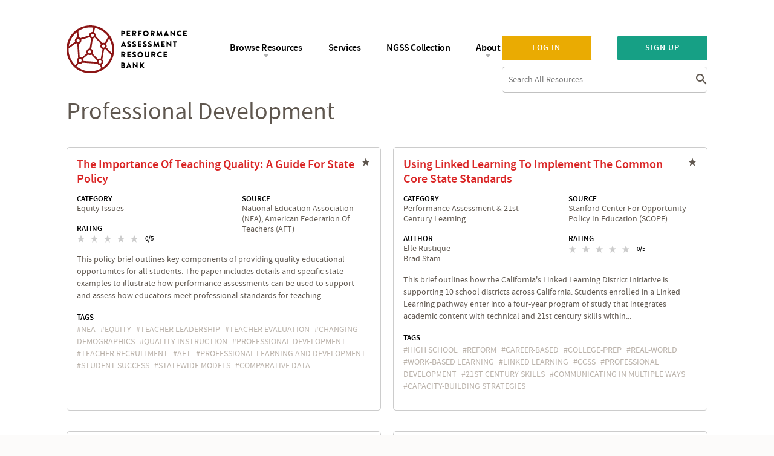

--- FILE ---
content_type: text/html; charset=utf-8
request_url: https://www.performanceassessmentresourcebank.org/tags/professional-development
body_size: 9050
content:
<!DOCTYPE html>
<!--[if gt IE 8]><!--> <html class="no-js"> <!--<![endif]-->
  <head>
    <meta http-equiv="Content-Type" content="text/html; charset=utf-8" />
<meta name="generator" content="Drupal 7 (https://www.drupal.org)" />
<link rel="canonical" href="https://www.performanceassessmentresourcebank.org/tags/professional-development" />
<link rel="shortlink" href="https://www.performanceassessmentresourcebank.org/taxonomy/term/2891" />
<meta property="og:site_name" content="Performance Assessment Resource Bank" />
<meta property="og:type" content="article" />
<meta property="og:url" content="https://www.performanceassessmentresourcebank.org/tags/professional-development" />
<meta property="og:title" content="professional development" />
<meta itemprop="name" content="professional development" />
    <title>professional development | Performance Assessment Resource Bank</title>
    <link rel="apple-touch-icon" sizes="57x57" href="https://www.performanceassessmentresourcebank.org/sites/all/themes/custom/iln_theme/favicons/apple-touch-icon-57x57.png">
    <link rel="apple-touch-icon" sizes="60x60" href="https://www.performanceassessmentresourcebank.org/sites/all/themes/custom/iln_theme/favicons/apple-touch-icon-60x60.png">
    <link rel="apple-touch-icon" sizes="72x72" href="https://www.performanceassessmentresourcebank.org/sites/all/themes/custom/iln_theme/favicons/apple-touch-icon-72x72.png">
    <link rel="apple-touch-icon" sizes="76x76" href="https://www.performanceassessmentresourcebank.org/sites/all/themes/custom/iln_theme/favicons/apple-touch-icon-76x76.png">
    <link rel="apple-touch-icon" sizes="114x114" href="https://www.performanceassessmentresourcebank.org/sites/all/themes/custom/iln_theme/favicons/apple-touch-icon-114x114.png">
    <link rel="apple-touch-icon" sizes="120x120" href="https://www.performanceassessmentresourcebank.org/sites/all/themes/custom/iln_theme/favicons/apple-touch-icon-120x120.png">
    <link rel="apple-touch-icon" sizes="144x144" href="https://www.performanceassessmentresourcebank.org/sites/all/themes/custom/iln_theme/favicons/apple-touch-icon-144x144.png">
    <link rel="apple-touch-icon" sizes="152x152" href="https://www.performanceassessmentresourcebank.org/sites/all/themes/custom/iln_theme/favicons/apple-touch-icon-152x152.png">
    <link rel="apple-touch-icon" sizes="180x180" href="https://www.performanceassessmentresourcebank.org/sites/all/themes/custom/iln_theme/favicons/apple-touch-icon-180x180.png">
    <link rel="icon" type="image/png" href="https://www.performanceassessmentresourcebank.org/sites/all/themes/custom/iln_theme/favicons/favicon-32x32.png" sizes="32x32">
    <link rel="icon" type="image/png" href="https://www.performanceassessmentresourcebank.org/sites/all/themes/custom/iln_theme/favicons/android-chrome-192x192.png" sizes="192x192">
    <link rel="icon" type="image/png" href="https://www.performanceassessmentresourcebank.org/sites/all/themes/custom/iln_theme/favicons/favicon-96x96.png" sizes="96x96">
    <link rel="icon" type="image/png" href="https://www.performanceassessmentresourcebank.org/sites/all/themes/custom/iln_theme/favicons/favicon-16x16.png" sizes="16x16">
    <link rel="manifest" href="https://www.performanceassessmentresourcebank.org/sites/all/themes/custom/iln_theme/favicons/manifest.json">
    <link rel="shortcut icon" href="https://www.performanceassessmentresourcebank.org/sites/all/themes/custom/iln_theme/favicons/favicon.ico">
    <meta name="msapplication-TileColor" content="#ffc40d">
    <meta name="msapplication-TileImage" content="https://www.performanceassessmentresourcebank.org/sites/all/themes/custom/iln_theme/favicons/mstile-144x144.png">
    <meta name="msapplication-config" content="https://www.performanceassessmentresourcebank.org/sites/all/themes/custom/iln_theme/favicons/browserconfig.xml">
    <meta name="theme-color" content="#ffffff">
    <meta name="viewport" content="width=device-width, initial-scale=1">
        <link type="text/css" rel="stylesheet" href="https://www.performanceassessmentresourcebank.org/sites/default/files/css/css_rEI_5cK_B9hB4So2yZUtr5weuEV3heuAllCDE6XsIkI.css" media="all" />
<link type="text/css" rel="stylesheet" href="https://www.performanceassessmentresourcebank.org/sites/default/files/css/css_eW0AncxOl9Tq8dyAMF3RQiH_7eFDO7wNckdcMEkZPpE.css" media="all" />
<link type="text/css" rel="stylesheet" href="https://www.performanceassessmentresourcebank.org/sites/default/files/css/css_6Wl0aPDpX8YyV3e6nPvrd4D8l7qgX42Z-liY63mEE70.css" media="all" />
<link type="text/css" rel="stylesheet" href="https://www.performanceassessmentresourcebank.org/sites/default/files/css/css_QJdRADma2Qi-AL9dumPg0QljJT_zwV5oDgtpk6f5sbk.css" media="all" />
<link type="text/css" rel="stylesheet" href="//maxcdn.bootstrapcdn.com/font-awesome/4.7.0/css/font-awesome.css" media="all" />
<link type="text/css" rel="stylesheet" href="https://www.performanceassessmentresourcebank.org/sites/default/files/css/css_Tcfuv2RU5a_RRjvDTxCvrvvWe0CGI9M1vrZZl9bK1kw.css" media="all" />
    <script type="text/javascript" src="https://www.performanceassessmentresourcebank.org/sites/default/files/js/js_T10J6ajlTbdIMOPOJiV3pFjeV3vNxbc5okX3mdAgMTs.js"></script>
  </head>
  <body class="html not-front not-logged-in no-sidebars page-taxonomy page-taxonomy-term page-taxonomy-term- page-taxonomy-term-2891" >
      
<header class="header">
  <div class="container">
    <div class="site-logo">
              <div class="panel-panel">
        <div class="panel-pane pane-pane-header"  >
  
      
  
  <div class="pane-content">
    <a href="/" title="Home" rel="home">
      <img alt="Performance Assessment Resource Bank" src="https://www.performanceassessmentresourcebank.org/sites/all/themes/custom/iln_theme/img/logo.svg">
  </a>
  </div>

  
  </div>
        </div>
          </div>
    <div id="mobile-menu" class="mobile-menu"><i class="icon-menu"></i></div>
    <div class="wrap-menu" style="display: none">
      <div class="wrap-menu__wrapper">
        <div class="user-login">
                      <div class="panel-panel">
            <div class="panel-pane pane-block pane-iln-search-site-wide-search-block"  >
  
      
  
  <div class="pane-content">
    <form action="/tags/professional-development" method="post" id="site-header-search-form" accept-charset="UTF-8"><div><div class="form-item form-type-textfield form-item-site-header-search-form">
 <div class="form-label"> <label class="element-invisible" for="edit-site-header-search-form--2">Search </label>
</div> <input placeholder="Search All Resources" type="text" id="edit-site-header-search-form--2" name="site_header_search_form" value="" size="15" maxlength="128" class="form-text" />
</div>
<input type="hidden" name="form_build_id" value="form-cwuD719_kTayxT85qw_ya5kHFEoQ7KBJGP82fq7qRv0" />
<input type="hidden" name="form_id" value="site_header_search_form" />
<div class="form-actions form-wrapper" id="edit-actions"><input type="submit" id="edit-submit" name="op" value="Search" class="form-submit" /></div></div></form>  </div>

  
  </div>
<div class="panel-pane pane-block pane-iln-user-sign-in-up"  >
  
      
  
  <div class="pane-content">
    <p><a class="ctools-use-modal ctools-modal-modal-popup-medium sign-in-processed" href="/modal_forms/nojs/login">Log in</a><a class="ctools-use-modal ctools-modal-modal-popup-medium sign-up-processed" href="/user-register/nojs/privacy-statement">Sign up</a></p>  </div>

  
  </div>
            </div>
                  </div>
        <div class="main-menu">
                      <div class="panel-panel">
              <div class="panel-pane pane-block pane-menu-menu-main-menu-anon"  >
  
      
  
  <div class="pane-content">
    <ul class="menu"><li class="first expanded"><a href="/" title="">Browse Resources</a><ul class="menu"><li class="first leaf"><a href="/bin/performance-tasks" title="">Performance Tasks</a></li>
<li class="leaf"><a href="/bin/portfolio-frameworks" title="">Portfolio Frameworks</a></li>
<li class="leaf"><a href="/bin/learning-progressions" title="">Learning Progressions &amp; Frameworks</a></li>
<li class="leaf"><a href="/bin/development" title="">Developing Performance Tasks and Rubrics</a></li>
<li class="leaf"><a href="/bin/implementation" title="">Scoring Performance Tasks and Designing Instruction</a></li>
<li class="leaf"><a href="/bin/policy-resources" title="">Policy &amp; Research</a></li>
<li class="last leaf"><a href="/bin/curriculum-unit" title="">Curriculum Units</a></li>
</ul></li>
<li class="leaf"><a href="/services" title="">Services</a></li>
<li class="leaf"><a href="/next-generation-science-standards" title="">NGSS Collection</a></li>
<li class="last expanded"><a href="/" title="">About</a><ul class="menu"><li class="first leaf"><a href="/about" title="">About Us</a></li>
<li class="leaf"><a href="/learn-more" title="">Learn More</a></li>
<li class="leaf"><a href="/navigating-the-bank" title="">Navigating the Bank</a></li>
<li class="last leaf"><a href="/other-resources" title="Other Performance Assessment Resource materials available.">Other Resources</a></li>
</ul></li>
</ul>  </div>

  
  </div>
            </div>
                  </div>
      </div>
    </div>
  </div>
</header>

<section class="outer">
  <section class="offsite">
    <aside class="system-messages">
      <div class="container system-messages">
              </div>
    </aside>

    <main role="main">
      <div class="content panel-panel">
                  <div class="panel-pane pane-page-title container"  >
  <div class="container">
    
            
    
    <div class="pane-content">
      <h1 class="page-title">professional development</h1>
    </div>

    
      </div>
</div>
<div class="panel-pane pane-page-content"  >
  
      
  
  <div class="pane-content">
    <div class="view view-taxonomy-terms view-id-taxonomy_terms view-display-id-page_1 view-dom-id-6e142bb6a146466667a7bd225e2610f7">
        
  
  
      <div class="view-content">
      <div class="box-teaser box-teaser--two-column">
  <div class="box-teaser__grid">
                      <div class="box-teaser__grid__row">
            
<div class="box-teaser__grid__item">
  <div id="node-11691" class="node node-resource clearfix resource--search-result" about="/content/importance-teaching-quality-guide-state-policy" typeof="sioc:Item foaf:Document">
              <div class="box-teaser__title-status">
        <h2 class="box-teaser__title policy_resources"><a href="/content/importance-teaching-quality-guide-state-policy">The Importance of Teaching  Quality:  A Guide for State Policy</a></h2>
        <span property="dc:title" content="The Importance of Teaching  Quality:  A Guide for State Policy" class="rdf-meta element-hidden"></span><span property="sioc:num_replies" content="0" datatype="xsd:integer" class="rdf-meta element-hidden"></span>                      </div>
        <div class="box-teaser__resource-star">
              <a href="/user/login?destination=taxonomy/term/2891" class="resource-save grey-star"></a>
          </div>

    
    <div class="box-teaser__fields box-teaser__fields--resource box-teaser__fields--resource--full-width">
              <div class="box-teaser__field box-teaser__field--category">
          <label class="box-teaser__label">
            Category          </label>
          <div class="field field-name-field-category field-type-taxonomy-term-reference field-label-hidden"><div class="field-items"><div class="field-item even">Equity Issues</div></div></div>        </div>
      
            
              <div class="box-teaser__field box-teaser__field--source">
          <label class="box-teaser__label">
            Source          </label>
          <div class="field field-name-field-source field-type-taxonomy-term-reference field-label-hidden">
    <div class="field-items">
          National Education Association (NEA),          American Federation of Teachers (AFT)      </div>
</div>
        </div>
      
      
              <div class="box-teaser__field box-teaser__field--rating">
          <label class="box-teaser__label">
            Rating          </label>
          <div class="field field-name-field-rate-content field-type-fivestar field-label-hidden"><div class="field-items"><div class="field-item even"><div class="clearfix fivestar-average-stars fivestar-average-text"><div class="fivestar-static-item"><div class="form-item form-type-item">
 <div class="fivestar-default"><div class="fivestar-widget-static fivestar-widget-static-vote fivestar-widget-static-5 clearfix"><div class="star star-1 star-odd star-first"><span class="off">0</span></div><div class="star star-2 star-even"><span class="off"></span></div><div class="star star-3 star-odd"><span class="off"></span></div><div class="star star-4 star-even"><span class="off"></span></div><div class="star star-5 star-odd star-last"><span class="off"></span></div></div></div>
<div class="description"><div class="fivestar-summary fivestar-summary-average-count"><span class="empty">No votes yet</span></div></div>
</div>
</div></div></div></div></div>        </div>
          </div>

    
          <div class="box-teaser__content">
        <div class="field field-name-field-description field-type-text-long field-label-hidden"><div class="field-items"><div class="field-item even"><p>This policy brief outlines key components of providing quality educational opportunites for all students. The paper includes details and specific state examples to illustrate how performance assessments can be used to support and assess how educators meet professional standards for teaching....</p></div></div></div>      </div>
    
          <div class="box-teaser__tag">
        <label class="box-teaser__label">
          Tags        </label>
        <div class="field field-name-field-tags field-type-taxonomy-term-reference field-label-hidden">
    <div class="field-items">
          <a href="/tags/nea" typeof="skos:Concept" property="rdfs:label skos:prefLabel" datatype="">NEA</a>          <a href="/tags/equity-0" typeof="skos:Concept" property="rdfs:label skos:prefLabel" datatype="">equity</a>          <a href="/tags/teacher-leadership" typeof="skos:Concept" property="rdfs:label skos:prefLabel" datatype="">teacher leadership</a>          <a href="/tags/teacher-evaluation" typeof="skos:Concept" property="rdfs:label skos:prefLabel" datatype="">teacher evaluation</a>          <a href="/tags/changing-demographics" typeof="skos:Concept" property="rdfs:label skos:prefLabel" datatype="">changing demographics</a>          <a href="/tags/quality-instruction" typeof="skos:Concept" property="rdfs:label skos:prefLabel" datatype="">quality instruction</a>          <a href="/tags/professional-development" typeof="skos:Concept" property="rdfs:label skos:prefLabel" datatype="" class="active">professional development</a>          <a href="/tags/teacher-recruitment" typeof="skos:Concept" property="rdfs:label skos:prefLabel" datatype="">teacher recruitment</a>          <a href="/tags/aft" typeof="skos:Concept" property="rdfs:label skos:prefLabel" datatype="">AFT</a>          <a href="/tags/professional-learning-and-development" typeof="skos:Concept" property="rdfs:label skos:prefLabel" datatype="">professional learning and development</a>          <a href="/tags/student-success" typeof="skos:Concept" property="rdfs:label skos:prefLabel" datatype="">student success</a>          <a href="/tags/statewide-models" typeof="skos:Concept" property="rdfs:label skos:prefLabel" datatype="">statewide models</a>          <a href="/tags/comparative-data" typeof="skos:Concept" property="rdfs:label skos:prefLabel" datatype="">comparative data</a>      </div>
</div>
      </div>
      </div>
</div>
                            
<div class="box-teaser__grid__item">
  <div id="node-11561" class="node node-resource clearfix resource--search-result" about="/content/using-linked-learning-implement-common-core-state-standards" typeof="sioc:Item foaf:Document">
              <div class="box-teaser__title-status">
        <h2 class="box-teaser__title policy_resources"><a href="/content/using-linked-learning-implement-common-core-state-standards">Using Linked Learning to Implement the Common Core State Standards</a></h2>
        <span property="dc:title" content="Using Linked Learning to Implement the Common Core State Standards" class="rdf-meta element-hidden"></span><span property="sioc:num_replies" content="0" datatype="xsd:integer" class="rdf-meta element-hidden"></span>                      </div>
        <div class="box-teaser__resource-star">
              <a href="/user/login?destination=taxonomy/term/2891" class="resource-save grey-star"></a>
          </div>

    
    <div class="box-teaser__fields box-teaser__fields--resource box-teaser__fields--resource--full-width">
              <div class="box-teaser__field box-teaser__field--category">
          <label class="box-teaser__label">
            Category          </label>
          <div class="field field-name-field-category field-type-taxonomy-term-reference field-label-hidden"><div class="field-items"><div class="field-item even">Performance Assessment &amp; 21st Century Learning</div></div></div>        </div>
      
            
              <div class="box-teaser__field box-teaser__field--source">
          <label class="box-teaser__label">
            Source          </label>
          <div class="field field-name-field-source field-type-taxonomy-term-reference field-label-hidden">
    <div class="field-items">
          Stanford Center for Opportunity Policy in Education (SCOPE)      </div>
</div>
        </div>
      
              <div class="box-teaser__field box-teaser__field--author">
          <label class="box-teaser__label">
            Author          </label>
          <div class="field field-name-field-author field-type-taxonomy-term-reference field-label-hidden"><div class="field-items"><div class="field-item even">Elle Rustique</div><div class="field-item odd">Brad Stam</div></div></div>        </div>
      
              <div class="box-teaser__field box-teaser__field--rating">
          <label class="box-teaser__label">
            Rating          </label>
          <div class="field field-name-field-rate-content field-type-fivestar field-label-hidden"><div class="field-items"><div class="field-item even"><div class="clearfix fivestar-average-stars fivestar-average-text"><div class="fivestar-static-item"><div class="form-item form-type-item">
 <div class="fivestar-default"><div class="fivestar-widget-static fivestar-widget-static-vote fivestar-widget-static-5 clearfix"><div class="star star-1 star-odd star-first"><span class="off">0</span></div><div class="star star-2 star-even"><span class="off"></span></div><div class="star star-3 star-odd"><span class="off"></span></div><div class="star star-4 star-even"><span class="off"></span></div><div class="star star-5 star-odd star-last"><span class="off"></span></div></div></div>
<div class="description"><div class="fivestar-summary fivestar-summary-average-count"><span class="empty">No votes yet</span></div></div>
</div>
</div></div></div></div></div>        </div>
          </div>

    
          <div class="box-teaser__content">
        <div class="field field-name-field-description field-type-text-long field-label-hidden"><div class="field-items"><div class="field-item even"><p>This brief outlines how the California's Linked Learning District Initiative is supporting 10 school districts across California. Students enrolled in a Linked Learning pathway enter into a four-year program of study that integrates academic content with technical and 21st century skills within...</p></div></div></div>      </div>
    
          <div class="box-teaser__tag">
        <label class="box-teaser__label">
          Tags        </label>
        <div class="field field-name-field-tags field-type-taxonomy-term-reference field-label-hidden">
    <div class="field-items">
          <a href="/tags/high-school" typeof="skos:Concept" property="rdfs:label skos:prefLabel" datatype="">high school</a>          <a href="/tags/reform" typeof="skos:Concept" property="rdfs:label skos:prefLabel" datatype="">reform</a>          <a href="/tags/career-based" typeof="skos:Concept" property="rdfs:label skos:prefLabel" datatype="">career-based</a>          <a href="/tags/college-prep" typeof="skos:Concept" property="rdfs:label skos:prefLabel" datatype="">college-prep</a>          <a href="/tags/real-world" typeof="skos:Concept" property="rdfs:label skos:prefLabel" datatype="">real-world</a>          <a href="/tags/work-based-learning" typeof="skos:Concept" property="rdfs:label skos:prefLabel" datatype="">work-based learning</a>          <a href="/tags/linked-learning" typeof="skos:Concept" property="rdfs:label skos:prefLabel" datatype="">Linked Learning</a>          <a href="/tags/ccss-0" typeof="skos:Concept" property="rdfs:label skos:prefLabel" datatype="">CCSS</a>          <a href="/tags/professional-development" typeof="skos:Concept" property="rdfs:label skos:prefLabel" datatype="" class="active">professional development</a>          <a href="/tags/21st-century-skills-0" typeof="skos:Concept" property="rdfs:label skos:prefLabel" datatype="">21st century skills</a>          <a href="/tags/communicating-multiple-ways" typeof="skos:Concept" property="rdfs:label skos:prefLabel" datatype="">communicating in multiple ways</a>          <a href="/tags/capacity-building-strategies" typeof="skos:Concept" property="rdfs:label skos:prefLabel" datatype="">capacity-building strategies</a>      </div>
</div>
      </div>
      </div>
</div>
              </div>
                              <div class="box-teaser__grid__row">
            
<div class="box-teaser__grid__item">
  <div id="node-11366" class="node node-resource clearfix resource--search-result" about="/content/executive-summary-enriching-new-hampshires-assessment-system-through-quality-performance" typeof="sioc:Item foaf:Document">
              <div class="box-teaser__title-status">
        <h2 class="box-teaser__title policy_resources"><a href="/content/executive-summary-enriching-new-hampshires-assessment-system-through-quality-performance">Executive Summary: Enriching New Hampshire&#039;s Assessment System Through Quality Performance Assessment</a></h2>
        <span property="dc:title" content="Executive Summary: Enriching New Hampshire&#039;s Assessment System Through Quality Performance Assessment" class="rdf-meta element-hidden"></span><span property="sioc:num_replies" content="0" datatype="xsd:integer" class="rdf-meta element-hidden"></span>                      </div>
        <div class="box-teaser__resource-star">
              <a href="/user/login?destination=taxonomy/term/2891" class="resource-save grey-star"></a>
          </div>

    
    <div class="box-teaser__fields box-teaser__fields--resource box-teaser__fields--resource--full-width">
              <div class="box-teaser__field box-teaser__field--category">
          <label class="box-teaser__label">
            Category          </label>
          <div class="field field-name-field-category field-type-taxonomy-term-reference field-label-hidden"><div class="field-items"><div class="field-item even">State Examples</div></div></div>        </div>
      
            
              <div class="box-teaser__field box-teaser__field--source">
          <label class="box-teaser__label">
            Source          </label>
          <div class="field field-name-field-source field-type-taxonomy-term-reference field-label-hidden">
    <div class="field-items">
          Center for Collaborative Education (CCE),          National Center for the Improvement of Educational Assessment      </div>
</div>
        </div>
      
              <div class="box-teaser__field box-teaser__field--author">
          <label class="box-teaser__label">
            Author          </label>
          <div class="field field-name-field-author field-type-taxonomy-term-reference field-label-hidden"><div class="field-items"><div class="field-item even">Paul K. Leather</div><div class="field-item odd">Scott F. Marion</div><div class="field-item even">Dan French</div></div></div>        </div>
      
              <div class="box-teaser__field box-teaser__field--rating">
          <label class="box-teaser__label">
            Rating          </label>
          <div class="field field-name-field-rate-content field-type-fivestar field-label-hidden"><div class="field-items"><div class="field-item even"><div class="clearfix fivestar-average-stars fivestar-average-text"><div class="fivestar-static-item"><div class="form-item form-type-item">
 <div class="fivestar-default"><div class="fivestar-widget-static fivestar-widget-static-vote fivestar-widget-static-5 clearfix"><div class="star star-1 star-odd star-first"><span class="off">0</span></div><div class="star star-2 star-even"><span class="off"></span></div><div class="star star-3 star-odd"><span class="off"></span></div><div class="star star-4 star-even"><span class="off"></span></div><div class="star star-5 star-odd star-last"><span class="off"></span></div></div></div>
<div class="description"><div class="fivestar-summary fivestar-summary-average-count"><span class="empty">No votes yet</span></div></div>
</div>
</div></div></div></div></div>        </div>
          </div>

    
          <div class="box-teaser__content">
        <div class="field field-name-field-description field-type-text-long field-label-hidden"><div class="field-items"><div class="field-item even"><p>This executive summary outlines how New Hampshire will integrate performance assessments into its state assessment and accountability systems.</p>
<p>The proposed performance assessment system will be based on:</p>
<p>1. competencies that provide state-defined learning expectations,</p>
<p>2. a...</p></div></div></div>      </div>
    
          <div class="box-teaser__tag">
        <label class="box-teaser__label">
          Tags        </label>
        <div class="field field-name-field-tags field-type-taxonomy-term-reference field-label-hidden">
    <div class="field-items">
          <a href="/tags/new-hampshire" typeof="skos:Concept" property="rdfs:label skos:prefLabel" datatype="">New Hampshire</a>          <a href="/tags/accountability-0" typeof="skos:Concept" property="rdfs:label skos:prefLabel" datatype="">accountability</a>          <a href="/tags/assessment-0" typeof="skos:Concept" property="rdfs:label skos:prefLabel" datatype="">assessment</a>          <a href="/tags/performance-assessment-0" typeof="skos:Concept" property="rdfs:label skos:prefLabel" datatype="">performance assessment</a>          <a href="/tags/quality-improvement" typeof="skos:Concept" property="rdfs:label skos:prefLabel" datatype="">quality improvement</a>          <a href="/tags/professional-development" typeof="skos:Concept" property="rdfs:label skos:prefLabel" datatype="" class="active">professional development</a>          <a href="/tags/technical-quality" typeof="skos:Concept" property="rdfs:label skos:prefLabel" datatype="">technical quality</a>          <a href="/tags/reliability-0" typeof="skos:Concept" property="rdfs:label skos:prefLabel" datatype="">reliability</a>          <a href="/tags/validity-0" typeof="skos:Concept" property="rdfs:label skos:prefLabel" datatype="">validity</a>      </div>
</div>
      </div>
      </div>
</div>
                            
<div class="box-teaser__grid__item">
  <div id="node-11346" class="node node-resource clearfix resource--search-result" about="/content/oregon-essential-skills-and-local-performance-assessment-manual" typeof="sioc:Item foaf:Document">
              <div class="box-teaser__title-status">
        <h2 class="box-teaser__title policy_resources"><a href="/content/oregon-essential-skills-and-local-performance-assessment-manual">Oregon: Essential Skills And Local Performance Assessment Manual</a></h2>
        <span property="dc:title" content="Oregon: Essential Skills And Local Performance Assessment Manual" class="rdf-meta element-hidden"></span><span property="sioc:num_replies" content="0" datatype="xsd:integer" class="rdf-meta element-hidden"></span>                      </div>
        <div class="box-teaser__resource-star">
              <a href="/user/login?destination=taxonomy/term/2891" class="resource-save grey-star"></a>
          </div>

    
    <div class="box-teaser__fields box-teaser__fields--resource box-teaser__fields--resource--full-width">
              <div class="box-teaser__field box-teaser__field--category">
          <label class="box-teaser__label">
            Category          </label>
          <div class="field field-name-field-category field-type-taxonomy-term-reference field-label-hidden"><div class="field-items"><div class="field-item even">State Examples</div></div></div>        </div>
      
            
              <div class="box-teaser__field box-teaser__field--source">
          <label class="box-teaser__label">
            Source          </label>
          <div class="field field-name-field-source field-type-taxonomy-term-reference field-label-hidden">
    <div class="field-items">
          Oregon Department of Education      </div>
</div>
        </div>
      
      
              <div class="box-teaser__field box-teaser__field--rating">
          <label class="box-teaser__label">
            Rating          </label>
          <div class="field field-name-field-rate-content field-type-fivestar field-label-hidden"><div class="field-items"><div class="field-item even"><div class="clearfix fivestar-average-stars fivestar-average-text"><div class="fivestar-static-item"><div class="form-item form-type-item">
 <div class="fivestar-default"><div class="fivestar-widget-static fivestar-widget-static-vote fivestar-widget-static-5 clearfix"><div class="star star-1 star-odd star-first"><span class="off">0</span></div><div class="star star-2 star-even"><span class="off"></span></div><div class="star star-3 star-odd"><span class="off"></span></div><div class="star star-4 star-even"><span class="off"></span></div><div class="star star-5 star-odd star-last"><span class="off"></span></div></div></div>
<div class="description"><div class="fivestar-summary fivestar-summary-average-count"><span class="empty">No votes yet</span></div></div>
</div>
</div></div></div></div></div>        </div>
          </div>

    
          <div class="box-teaser__content">
        <div class="field field-name-field-description field-type-text-long field-label-hidden"><div class="field-items"><div class="field-item even"><p>This Oregon Essential Skills and Local Perormance Assessment Manual describes the guidelines for Oregon's approach to using locally developed performance assessments to assess student mastery of the state's essential skills framework. In addition, the manual describes how performance assessment...</p></div></div></div>      </div>
    
          <div class="box-teaser__tag">
        <label class="box-teaser__label">
          Tags        </label>
        <div class="field field-name-field-tags field-type-taxonomy-term-reference field-label-hidden">
    <div class="field-items">
          <a href="/tags/oregon" typeof="skos:Concept" property="rdfs:label skos:prefLabel" datatype="">Oregon</a>          <a href="/tags/essential-skills" typeof="skos:Concept" property="rdfs:label skos:prefLabel" datatype="">essential skills</a>          <a href="/tags/professional-development" typeof="skos:Concept" property="rdfs:label skos:prefLabel" datatype="" class="active">professional development</a>          <a href="/tags/standardized-assessments" typeof="skos:Concept" property="rdfs:label skos:prefLabel" datatype="">standardized assessments</a>          <a href="/tags/modifications" typeof="skos:Concept" property="rdfs:label skos:prefLabel" datatype="">modifications</a>          <a href="/tags/performance-assessment-0" typeof="skos:Concept" property="rdfs:label skos:prefLabel" datatype="">performance assessment</a>          <a href="/tags/state-examples" typeof="skos:Concept" property="rdfs:label skos:prefLabel" datatype="">state examples</a>          <a href="/tags/think-critically" typeof="skos:Concept" property="rdfs:label skos:prefLabel" datatype="">think critically</a>          <a href="/tags/using-technology" typeof="skos:Concept" property="rdfs:label skos:prefLabel" datatype="">using technology</a>          <a href="/tags/local-assessment" typeof="skos:Concept" property="rdfs:label skos:prefLabel" datatype="">local assessment</a>      </div>
</div>
      </div>
      </div>
</div>
              </div>
                              <div class="box-teaser__grid__row">
            
<div class="box-teaser__grid__item">
  <div id="node-11336" class="node node-resource clearfix resource--search-result" about="/content/maine-implementation-proficiency-based-diploma-system" typeof="sioc:Item foaf:Document">
              <div class="box-teaser__title-status">
        <h2 class="box-teaser__title policy_resources"><a href="/content/maine-implementation-proficiency-based-diploma-system">Maine: Implementation Of A Proficiency-Based Diploma System</a></h2>
        <span property="dc:title" content="Maine: Implementation Of A Proficiency-Based Diploma System" class="rdf-meta element-hidden"></span><span property="sioc:num_replies" content="0" datatype="xsd:integer" class="rdf-meta element-hidden"></span>                      </div>
        <div class="box-teaser__resource-star">
              <a href="/user/login?destination=taxonomy/term/2891" class="resource-save grey-star"></a>
          </div>

    
    <div class="box-teaser__fields box-teaser__fields--resource box-teaser__fields--resource--full-width">
              <div class="box-teaser__field box-teaser__field--category">
          <label class="box-teaser__label">
            Category          </label>
          <div class="field field-name-field-category field-type-taxonomy-term-reference field-label-hidden"><div class="field-items"><div class="field-item even">State Examples</div></div></div>        </div>
      
            
              <div class="box-teaser__field box-teaser__field--source">
          <label class="box-teaser__label">
            Source          </label>
          <div class="field field-name-field-source field-type-taxonomy-term-reference field-label-hidden">
    <div class="field-items">
          Maine Education Policy Research Institute      </div>
</div>
        </div>
      
              <div class="box-teaser__field box-teaser__field--author">
          <label class="box-teaser__label">
            Author          </label>
          <div class="field field-name-field-author field-type-taxonomy-term-reference field-label-hidden"><div class="field-items"><div class="field-item even">Erika K. Stump</div><div class="field-item odd">David L. Silvernail</div></div></div>        </div>
      
              <div class="box-teaser__field box-teaser__field--rating">
          <label class="box-teaser__label">
            Rating          </label>
          <div class="field field-name-field-rate-content field-type-fivestar field-label-hidden"><div class="field-items"><div class="field-item even"><div class="clearfix fivestar-average-stars fivestar-average-text"><div class="fivestar-static-item"><div class="form-item form-type-item">
 <div class="fivestar-default"><div class="fivestar-widget-static fivestar-widget-static-vote fivestar-widget-static-5 clearfix"><div class="star star-1 star-odd star-first"><span class="off">0</span></div><div class="star star-2 star-even"><span class="off"></span></div><div class="star star-3 star-odd"><span class="off"></span></div><div class="star star-4 star-even"><span class="off"></span></div><div class="star star-5 star-odd star-last"><span class="off"></span></div></div></div>
<div class="description"><div class="fivestar-summary fivestar-summary-average-count"><span class="empty">No votes yet</span></div></div>
</div>
</div></div></div></div></div>        </div>
          </div>

    
          <div class="box-teaser__content">
        <div class="field field-name-field-description field-type-text-long field-label-hidden"><div class="field-items"><div class="field-item even"><p>This paper by Stump and Silvernail examines the early implementation process of proficiency-based education standards in the state of Maine. All schools are expected to establish a proficiency-based diploma system by 2018. Using a two-phase, qualitative approach, findings suggest that benefits ...</p></div></div></div>      </div>
    
          <div class="box-teaser__tag">
        <label class="box-teaser__label">
          Tags        </label>
        <div class="field field-name-field-tags field-type-taxonomy-term-reference field-label-hidden">
    <div class="field-items">
          <a href="/tags/maine" typeof="skos:Concept" property="rdfs:label skos:prefLabel" datatype="">Maine</a>          <a href="/tags/high-school" typeof="skos:Concept" property="rdfs:label skos:prefLabel" datatype="">high school</a>          <a href="/tags/interventions" typeof="skos:Concept" property="rdfs:label skos:prefLabel" datatype="">interventions</a>          <a href="/tags/professional-development" typeof="skos:Concept" property="rdfs:label skos:prefLabel" datatype="" class="active">professional development</a>          <a href="/tags/standard-based" typeof="skos:Concept" property="rdfs:label skos:prefLabel" datatype="">standard based</a>          <a href="/tags/performance-assessment-0" typeof="skos:Concept" property="rdfs:label skos:prefLabel" datatype="">performance assessment</a>          <a href="/tags/proficiency-based" typeof="skos:Concept" property="rdfs:label skos:prefLabel" datatype="">proficiency-based</a>          <a href="/tags/culture-learning" typeof="skos:Concept" property="rdfs:label skos:prefLabel" datatype="">culture of learning</a>      </div>
</div>
      </div>
      </div>
</div>
                            
<div class="box-teaser__grid__item">
  <div id="node-11316" class="node node-resource clearfix resource--search-result" about="/content/framework-state-policymakers-ensure-all-students-are-college-and-career-ready" typeof="sioc:Item foaf:Document">
              <div class="box-teaser__title-status">
        <h2 class="box-teaser__title policy_resources"><a href="/content/framework-state-policymakers-ensure-all-students-are-college-and-career-ready">A Framework For State Policymakers: Ensure All Students Are College And Career Ready</a></h2>
        <span property="dc:title" content="A Framework For State Policymakers: Ensure All Students Are College And Career Ready" class="rdf-meta element-hidden"></span><span property="sioc:num_replies" content="0" datatype="xsd:integer" class="rdf-meta element-hidden"></span>                      </div>
        <div class="box-teaser__resource-star">
              <a href="/user/login?destination=taxonomy/term/2891" class="resource-save grey-star"></a>
          </div>

    
    <div class="box-teaser__fields box-teaser__fields--resource box-teaser__fields--resource--full-width">
              <div class="box-teaser__field box-teaser__field--category">
          <label class="box-teaser__label">
            Category          </label>
          <div class="field field-name-field-category field-type-taxonomy-term-reference field-label-hidden"><div class="field-items"><div class="field-item even">State Examples</div></div></div>        </div>
      
            
              <div class="box-teaser__field box-teaser__field--source">
          <label class="box-teaser__label">
            Source          </label>
          <div class="field field-name-field-source field-type-taxonomy-term-reference field-label-hidden">
    <div class="field-items">
          The Center for Innovation &amp; Transformation in Education      </div>
</div>
        </div>
      
      
              <div class="box-teaser__field box-teaser__field--rating">
          <label class="box-teaser__label">
            Rating          </label>
          <div class="field field-name-field-rate-content field-type-fivestar field-label-hidden"><div class="field-items"><div class="field-item even"><div class="clearfix fivestar-average-stars fivestar-average-text"><div class="fivestar-static-item"><div class="form-item form-type-item">
 <div class="fivestar-default"><div class="fivestar-widget-static fivestar-widget-static-vote fivestar-widget-static-5 clearfix"><div class="star star-1 star-odd star-first"><span class="off">0</span></div><div class="star star-2 star-even"><span class="off"></span></div><div class="star star-3 star-odd"><span class="off"></span></div><div class="star star-4 star-even"><span class="off"></span></div><div class="star star-5 star-odd star-last"><span class="off"></span></div></div></div>
<div class="description"><div class="fivestar-summary fivestar-summary-average-count"><span class="empty">No votes yet</span></div></div>
</div>
</div></div></div></div></div>        </div>
          </div>

    
          <div class="box-teaser__content">
        <div class="field field-name-field-description field-type-text-long field-label-hidden"><div class="field-items"><div class="field-item even"><p>The authors of this paper from The Center for Innovation &amp; Transformation in Education, define deeper learning as "directly linked to college- and career-readiness. It achieves this by shifting the focus of education to one in which students: master core academic content; develop the ability...</p></div></div></div>      </div>
    
          <div class="box-teaser__tag">
        <label class="box-teaser__label">
          Tags        </label>
        <div class="field field-name-field-tags field-type-taxonomy-term-reference field-label-hidden">
    <div class="field-items">
          <a href="/tags/assessment-0" typeof="skos:Concept" property="rdfs:label skos:prefLabel" datatype="">assessment</a>          <a href="/tags/21st-century-learning-0" typeof="skos:Concept" property="rdfs:label skos:prefLabel" datatype="">21st Century Learning</a>          <a href="/tags/pre-service-programs" typeof="skos:Concept" property="rdfs:label skos:prefLabel" datatype="">pre-service programs</a>          <a href="/tags/leadership" typeof="skos:Concept" property="rdfs:label skos:prefLabel" datatype="">leadership</a>          <a href="/tags/state-policy" typeof="skos:Concept" property="rdfs:label skos:prefLabel" datatype="">state policy</a>          <a href="/tags/standards-0" typeof="skos:Concept" property="rdfs:label skos:prefLabel" datatype="">standards</a>          <a href="/tags/instructional-strategies" typeof="skos:Concept" property="rdfs:label skos:prefLabel" datatype="">instructional strategies</a>          <a href="/tags/professional-development" typeof="skos:Concept" property="rdfs:label skos:prefLabel" datatype="" class="active">professional development</a>          <a href="/tags/use-data" typeof="skos:Concept" property="rdfs:label skos:prefLabel" datatype="">use of data</a>          <a href="/tags/technology" typeof="skos:Concept" property="rdfs:label skos:prefLabel" datatype="">technology</a>          <a href="/tags/curriculum" typeof="skos:Concept" property="rdfs:label skos:prefLabel" datatype="">curriculum</a>          <a href="/tags/use-time" typeof="skos:Concept" property="rdfs:label skos:prefLabel" datatype="">use of time</a>          <a href="/tags/college-and-career-readiness-0" typeof="skos:Concept" property="rdfs:label skos:prefLabel" datatype="">college and career readiness</a>      </div>
</div>
      </div>
      </div>
</div>
              </div>
                              <div class="box-teaser__grid__row">
            
<div class="box-teaser__grid__item">
  <div id="node-10506" class="node node-resource clearfix resource--search-result" about="/node/10506" typeof="sioc:Item foaf:Document">
              <div class="box-teaser__title-status">
        <h2 class="box-teaser__title implementation"><a href="/node/10506">Understanding Proficiency</a></h2>
        <span property="dc:title" content="Understanding Proficiency" class="rdf-meta element-hidden"></span><span property="sioc:num_replies" content="0" datatype="xsd:integer" class="rdf-meta element-hidden"></span>                      </div>
        <div class="box-teaser__resource-star">
              <a href="/user/login?destination=taxonomy/term/2891" class="resource-save grey-star"></a>
          </div>

    
    <div class="box-teaser__fields box-teaser__fields--resource box-teaser__fields--resource--full-width">
              <div class="box-teaser__field box-teaser__field--category">
          <label class="box-teaser__label">
            Category          </label>
          <div class="field field-name-field-category field-type-taxonomy-term-reference field-label-hidden"><div class="field-items"><div class="field-item even">Learning from Student Work</div></div></div>        </div>
      
            
              <div class="box-teaser__field box-teaser__field--source">
          <label class="box-teaser__label">
            Source          </label>
          <div class="field field-name-field-source field-type-taxonomy-term-reference field-label-hidden">
    <div class="field-items">
          Stanford Center for Assessment, Learning, and Equity (SCALE),          WestEd      </div>
</div>
        </div>
      
      
              <div class="box-teaser__field box-teaser__field--rating">
          <label class="box-teaser__label">
            Rating          </label>
          <div class="field field-name-field-rate-content field-type-fivestar field-label-hidden"><div class="field-items"><div class="field-item even"><div class="clearfix fivestar-average-stars fivestar-average-text"><div class="fivestar-static-item"><div class="form-item form-type-item">
 <div class="fivestar-default"><div class="fivestar-widget-static fivestar-widget-static-vote fivestar-widget-static-5 clearfix"><div class="star star-1 star-odd star-first"><span class="on">5</span></div><div class="star star-2 star-even"><span class="on"></span></div><div class="star star-3 star-odd"><span class="on"></span></div><div class="star star-4 star-even"><span class="on"></span></div><div class="star star-5 star-odd star-last"><span class="on"></span></div></div></div>
<div class="description"><div class="fivestar-summary fivestar-summary-average-count"><span class="average-rating">Average: <span >5</span></span> <span class="total-votes">(<span >2</span> votes)</span></div></div>
</div>
</div></div></div></div></div>        </div>
          </div>

    
          <div class="box-teaser__content">
        <div class="field field-name-field-description field-type-text-long field-label-hidden"><div class="field-items"><div class="field-item even"><p>Understanding Language/Stanford Center for Assessment, Learning, and Equity (UL/SCALE), in partnership with WestEd, invite you to explore a new resource designed to support educators in learning from student work on performance tasks. <em>Understanding Proficiency</em> (understandingproficiency....</p></div></div></div>      </div>
    
          <div class="box-teaser__tag">
        <label class="box-teaser__label">
          Tags        </label>
        <div class="field field-name-field-tags field-type-taxonomy-term-reference field-label-hidden">
    <div class="field-items">
          <a href="/tags/scoring" typeof="skos:Concept" property="rdfs:label skos:prefLabel" datatype="">scoring</a>          <a href="/tags/rubrics" typeof="skos:Concept" property="rdfs:label skos:prefLabel" datatype="">rubrics</a>          <a href="/tags/scoring-rubrics-0" typeof="skos:Concept" property="rdfs:label skos:prefLabel" datatype="">scoring rubrics</a>          <a href="/tags/smarter-balanced" typeof="skos:Concept" property="rdfs:label skos:prefLabel" datatype="">Smarter Balanced</a>          <a href="/tags/sbac-0" typeof="skos:Concept" property="rdfs:label skos:prefLabel" datatype="">SBAC</a>          <a href="/tags/anchor-papers" typeof="skos:Concept" property="rdfs:label skos:prefLabel" datatype="">anchor papers</a>          <a href="/tags/analyzing-student-work" typeof="skos:Concept" property="rdfs:label skos:prefLabel" datatype="">analyzing student work</a>          <a href="/tags/student-work" typeof="skos:Concept" property="rdfs:label skos:prefLabel" datatype="">student work</a>          <a href="/tags/professional-development" typeof="skos:Concept" property="rdfs:label skos:prefLabel" datatype="" class="active">professional development</a>          <a href="/tags/scale" typeof="skos:Concept" property="rdfs:label skos:prefLabel" datatype="">SCALE</a>          <a href="/tags/wested" typeof="skos:Concept" property="rdfs:label skos:prefLabel" datatype="">WestEd</a>          <a href="/tags/helmsley" typeof="skos:Concept" property="rdfs:label skos:prefLabel" datatype="">Helmsley</a>      </div>
</div>
      </div>
      </div>
</div>
                        </div>
      </div>
</div>
    </div>
  
  
  
  
  
  
</div>  </div>

  
  </div>
              </div>
    </main>

    <footer class="footer">
      <div class="footer-bottom container">
        <div class="copyright mobile-hide">
                      <div class="panel-panel">
              <div class="panel-pane pane-custom pane-1"  >
  
      
  
  <div class="pane-content">
    <p>© Performance Assessment<br />Resource Bank</p>
  </div>

  
  </div>
            </div>
                  </div>

        <div class="partners">
                      <div class="panel-panel">
              <div class="panel-pane pane-views pane-partner-logo"  >
  
      
  
  <div class="pane-content">
    <div class="view view-partner-logo view-id-partner_logo view-display-id-block view-dom-id-10577e3565468ef98b73f36079b48e79">
        
  
  
      <div class="view-content">
      <div class="box-logo container">
  <div class="box-logo__grid">
        <div class="views-view-fields box-logo__grid__item">
  <div class="field-content"><a href="https://envisionlearning.org/" target="_blank"><img typeof="foaf:Image" src="https://www.performanceassessmentresourcebank.org/sites/default/files/partnerlogos/envision_learning_stacked_cmyk.png" width="887" height="573" alt="" /></a></div></div>        <div class="views-view-fields box-logo__grid__item">
  <div class="field-content"><a href="https://scale.stanford.edu/" target="_blank"><img typeof="foaf:Image" src="https://www.performanceassessmentresourcebank.org/sites/default/files/partnerlogos/box-logo1.png" width="170" height="82" alt="" /></a></div></div>        <div class="views-view-fields box-logo__grid__item">
  <div class="field-content"><a href="https://edpolicy.stanford.edu/" target="_blank"><img typeof="foaf:Image" src="https://www.performanceassessmentresourcebank.org/sites/default/files/partnerlogos/box-logo2.png" width="208" height="82" alt="" /></a></div></div>        <div class="views-view-fields box-logo__grid__item">
  <div class="field-content"><a href="http://www.ccsso.org/" target="_blank"><img typeof="foaf:Image" src="https://www.performanceassessmentresourcebank.org/sites/default/files/partnerlogos/box-logo3.png" width="174" height="82" alt="" /></a></div></div>    </div>
</div>    </div>
  
  
  
  
  
  
</div>  </div>

  
  </div>
            </div>
                  </div>

        <div class="footer-menu">
                      <div class="copyright tablet-hide">
              <div class="panel-panel">
                <div class="panel-pane pane-custom pane-1"  >
  
      
  
  <div class="pane-content">
    <p>© Performance Assessment<br />Resource Bank</p>
  </div>

  
  </div>
              </div>
            </div>
                                <div class="mobile-hide">
              <div class="panel-panel">
                <div class="panel-pane pane-block pane-menu-menu-footer-menu"  >
  
      
  
  <div class="pane-content">
    <ul class="menu"><li class="first leaf"><a href="/terms-of-use" title="">Terms of Use</a></li>
<li class="last leaf"><a href="/about#get-in-touch" title="">Contact Us</a></li>
</ul>  </div>

  
  </div>
              </div>
            </div>
                  </div>
      </div>
    </footer>
  </section>
</section>
<script type="text/javascript" src="https://www.performanceassessmentresourcebank.org/sites/default/files/js/js_Pt6OpwTd6jcHLRIjrE-eSPLWMxWDkcyYrPTIrXDSON0.js"></script>
<script type="text/javascript" src="https://www.performanceassessmentresourcebank.org/sites/default/files/js/js_0ZxiGzXqvjzR7zVFCNgdRrKvUmz1JyqiAs5wuhkR8vs.js"></script>
<script type="text/javascript" src="https://www.performanceassessmentresourcebank.org/sites/default/files/js/js_lyYmbpf-WUnNM9e-riuU1JZve7Pf4srmo_mMVRqcWQc.js"></script>
<script type="text/javascript" src="https://www.performanceassessmentresourcebank.org/sites/default/files/js/js_s9uUpuyR1bo534wiJToScuRLPrkIEKBDEfIuomUCxhs.js"></script>
<script type="text/javascript" src="https://www.googletagmanager.com/gtag/js?id=UA-34936551-3"></script>
<script type="text/javascript">
<!--//--><![CDATA[//><!--
window.dataLayer = window.dataLayer || [];function gtag(){dataLayer.push(arguments)};gtag("js", new Date());gtag("set", "developer_id.dMDhkMT", true);gtag("config", "UA-34936551-3", {"":"","groups":"default","anonymize_ip":true});
//--><!]]>
</script>
<script type="text/javascript" src="https://www.performanceassessmentresourcebank.org/sites/default/files/js/js_-oEDdwe4XpUqUj4W0KJs96ENaXIrGvjBvIP-WYYBi54.js"></script>
<script type="text/javascript" src="https://www.performanceassessmentresourcebank.org/sites/default/files/js/js_oJvK-nkfawsRBmnnoNPxLkh-GqWn0aNL6lkomyabjZ8.js"></script>
<script type="text/javascript">
<!--//--><![CDATA[//><!--
jQuery.extend(Drupal.settings, {"basePath":"\/","pathPrefix":"","setHasJsCookie":0,"ajaxPageState":{"theme":"iln_theme","theme_token":"m0I4qr6PHytH89cmy7LoxP4zvthy4F-o3TECCihCXUI","jquery_version":"1.12","jquery_version_token":"y-IXvGdaumxICvgADY9WdEw35PDQI3KT98lN28R76u4","js":{"sites\/all\/modules\/contrib\/jquery_update\/replace\/jquery\/1.12\/jquery.min.js":1,"misc\/jquery-extend-3.4.0.js":1,"misc\/jquery-html-prefilter-3.5.0-backport.js":1,"misc\/jquery.once.js":1,"misc\/drupal.js":1,"sites\/all\/modules\/contrib\/jquery_update\/js\/jquery_browser.js":1,"sites\/all\/modules\/contrib\/jquery_update\/replace\/ui\/ui\/minified\/jquery.ui.core.min.js":1,"sites\/all\/modules\/contrib\/jquery_update\/replace\/ui\/ui\/minified\/jquery.ui.widget.min.js":1,"sites\/all\/modules\/contrib\/jquery_update\/replace\/ui\/external\/jquery.cookie.js":1,"sites\/all\/modules\/contrib\/jquery_update\/replace\/jquery.form\/4\/jquery.form.min.js":1,"sites\/all\/modules\/contrib\/jquery_update\/replace\/ui\/ui\/minified\/jquery.ui.position.min.js":1,"misc\/ui\/jquery.ui.position-1.13.0-backport.js":1,"sites\/all\/modules\/contrib\/jquery_update\/replace\/ui\/ui\/minified\/jquery.ui.tooltip.min.js":1,"misc\/form-single-submit.js":1,"misc\/ajax.js":1,"sites\/all\/modules\/contrib\/jquery_update\/js\/jquery_update.js":1,"sites\/all\/modules\/contrib\/admin_menu\/admin_devel\/admin_devel.js":1,"sites\/all\/modules\/contrib\/entityreference\/js\/entityreference.js":1,"sites\/all\/modules\/features\/iln_analytics\/js\/iln_analytics.js":1,"misc\/progress.js":1,"sites\/all\/modules\/contrib\/ctools\/js\/modal.js":1,"sites\/all\/modules\/contrib\/modal_forms\/js\/modal_forms_popup.js":1,"sites\/all\/modules\/contrib\/views_load_more\/views_load_more.js":1,"sites\/all\/modules\/contrib\/fivestar\/js\/fivestar.js":1,"sites\/all\/modules\/contrib\/views\/js\/base.js":1,"sites\/all\/modules\/contrib\/views\/js\/ajax_view.js":1,"sites\/all\/modules\/contrib\/google_analytics\/googleanalytics.js":1,"https:\/\/www.googletagmanager.com\/gtag\/js?id=UA-34936551-3":1,"0":1,"sites\/all\/modules\/contrib\/extlink\/js\/extlink.js":1,"sites\/all\/themes\/custom\/iln_theme\/js\/lib\/enquire.min.js":1,"sites\/all\/themes\/custom\/iln_theme\/js\/lib\/media.match.min.js":1,"sites\/all\/themes\/custom\/iln_theme\/js\/lib\/SyntaxHighlighter\/shCore.js":1,"sites\/all\/themes\/custom\/iln_theme\/js\/lib\/SyntaxHighlighter\/shBrushJScript.js":1,"sites\/all\/themes\/custom\/iln_theme\/js\/lib\/SyntaxHighlighter\/shBrushPhp.js":1,"sites\/all\/themes\/custom\/iln_theme\/js\/lib\/SyntaxHighlighter\/shBrushCss.js":1,"sites\/all\/themes\/custom\/iln_theme\/js\/lib\/slick\/slick.min.js":1,"sites\/all\/themes\/custom\/iln_theme\/js\/lib\/tooltipster\/jquery.tooltipster.min.js":1,"sites\/all\/themes\/custom\/iln_theme\/js\/script.js":1,"sites\/all\/themes\/custom\/iln_theme\/js\/custom.js":1},"css":{"modules\/system\/system.base.css":1,"modules\/system\/system.menus.css":1,"modules\/system\/system.messages.css":1,"modules\/system\/system.theme.css":1,"misc\/ui\/jquery.ui.core.css":1,"misc\/ui\/jquery.ui.theme.css":1,"misc\/ui\/jquery.ui.tooltip.css":1,"modules\/comment\/comment.css":1,"modules\/field\/theme\/field.css":1,"modules\/node\/node.css":1,"modules\/search\/search.css":1,"modules\/user\/user.css":1,"sites\/all\/modules\/contrib\/extlink\/css\/extlink.css":1,"sites\/all\/modules\/contrib\/views\/css\/views.css":1,"sites\/all\/modules\/contrib\/ckeditor\/css\/ckeditor.css":1,"sites\/all\/modules\/contrib\/ctools\/css\/ctools.css":1,"sites\/all\/modules\/contrib\/ctools\/css\/modal.css":1,"sites\/all\/modules\/contrib\/modal_forms\/css\/modal_forms_popup.css":1,"sites\/all\/modules\/contrib\/panels\/css\/panels.css":1,"sites\/all\/modules\/contrib\/fivestar\/css\/fivestar.css":1,"sites\/all\/themes\/custom\/iln_theme\/plugins\/layouts\/default_template\/..\/..\/..\/css\/plugins\/layouts\/default_template\/default_template.css":1,"\/\/maxcdn.bootstrapcdn.com\/font-awesome\/4.7.0\/css\/font-awesome.css":1,"sites\/all\/themes\/custom\/iln_theme\/css\/lib\/SyntaxHighlighter\/shCore.css":1,"sites\/all\/themes\/custom\/iln_theme\/css\/lib\/SyntaxHighlighter\/shThemeDefault.css":1,"sites\/all\/themes\/custom\/iln_theme\/css\/lib\/slick\/slick.css":1,"sites\/all\/themes\/custom\/iln_theme\/css\/lib\/slick\/slick-theme.css":1,"sites\/all\/themes\/custom\/iln_theme\/system.menus.css":1,"sites\/all\/themes\/custom\/iln_theme\/system.theme.css":1,"sites\/all\/themes\/custom\/iln_theme\/js\/lib\/tooltipster\/tooltipster.css":1,"sites\/all\/themes\/custom\/iln_theme\/css\/styles.css":1,"sites\/all\/themes\/custom\/iln_theme\/css\/custom.css":1}},"CToolsModal":{"loadingText":"Loading...","closeText":"Close Window","closeImage":"\u003Cimg typeof=\u0022foaf:Image\u0022 src=\u0022https:\/\/www.performanceassessmentresourcebank.org\/sites\/all\/modules\/contrib\/ctools\/images\/icon-close-window.png\u0022 alt=\u0022Close window\u0022 title=\u0022Close window\u0022 \/\u003E","throbber":"\u003Cimg typeof=\u0022foaf:Image\u0022 src=\u0022https:\/\/www.performanceassessmentresourcebank.org\/sites\/all\/modules\/contrib\/ctools\/images\/throbber.gif\u0022 alt=\u0022Loading\u0022 title=\u0022Loading...\u0022 \/\u003E"},"modal-popup-small":{"modalSize":{"type":"fixed","width":300,"height":300},"modalOptions":{"opacity":0.85,"background":"#000"},"animation":"fadeIn","modalTheme":"ModalFormsPopup","throbber":"\u003Cimg typeof=\u0022foaf:Image\u0022 src=\u0022https:\/\/www.performanceassessmentresourcebank.org\/sites\/all\/modules\/contrib\/modal_forms\/images\/loading_animation.gif\u0022 alt=\u0022Loading...\u0022 title=\u0022Loading\u0022 \/\u003E","closeText":"Close"},"modal-popup-medium":{"modalSize":{"type":"fixed","width":550,"height":450},"modalOptions":{"opacity":0.85,"background":"#000"},"animation":"fadeIn","modalTheme":"ModalFormsPopup","throbber":"\u003Cimg typeof=\u0022foaf:Image\u0022 src=\u0022https:\/\/www.performanceassessmentresourcebank.org\/sites\/all\/modules\/contrib\/modal_forms\/images\/loading_animation.gif\u0022 alt=\u0022Loading...\u0022 title=\u0022Loading\u0022 \/\u003E","closeText":"Close"},"modal-popup-large":{"modalSize":{"type":"scale","width":0.8,"height":0.8},"modalOptions":{"opacity":0.85,"background":"#000"},"animation":"fadeIn","modalTheme":"ModalFormsPopup","throbber":"\u003Cimg typeof=\u0022foaf:Image\u0022 src=\u0022https:\/\/www.performanceassessmentresourcebank.org\/sites\/all\/modules\/contrib\/modal_forms\/images\/loading_animation.gif\u0022 alt=\u0022Loading...\u0022 title=\u0022Loading\u0022 \/\u003E","closeText":"Close"},"views":{"ajax_path":"\/views\/ajax","ajaxViews":{"views_dom_id:6e142bb6a146466667a7bd225e2610f7":{"view_name":"taxonomy_terms","view_display_id":"page_1","view_args":"2891","view_path":"taxonomy\/term\/2891","view_base_path":"taxonomy\/term\/%","view_dom_id":"6e142bb6a146466667a7bd225e2610f7","pager_element":0}}},"urlIsAjaxTrusted":{"\/views\/ajax":true,"\/tags\/professional-development":true},"better_exposed_filters":{"views":{"taxonomy_terms":{"displays":{"page_1":{"filters":[]}}},"partner_logo":{"displays":{"block":{"filters":[]}}}}},"googleanalytics":{"account":["UA-34936551-3"],"trackDownload":1,"trackDownloadExtensions":"https:\/\/www.performanceassessmentresourcebank.org\/resource\/12716"},"extlink":{"extTarget":"_blank","extClass":0,"extLabel":"(link is external)","extImgClass":0,"extIconPlacement":"append","extSubdomains":1,"extExclude":"","extInclude":"","extCssExclude":"","extCssExplicit":"","extAlert":0,"extAlertText":"This link will take you to an external web site.","mailtoClass":"mailto","mailtoLabel":"(link sends e-mail)","extUseFontAwesome":false}});
//--><!]]>
</script>
  </body>
</html>


--- FILE ---
content_type: image/svg+xml
request_url: https://www.performanceassessmentresourcebank.org/sites/all/themes/custom/iln_theme/img/logo.svg
body_size: 13274
content:
<?xml version="1.0" encoding="utf-8"?>
<!-- Generator: Adobe Illustrator 19.1.0, SVG Export Plug-In . SVG Version: 6.00 Build 0)  -->
<svg version="1.1" id="Layer_1" xmlns="http://www.w3.org/2000/svg" xmlns:xlink="http://www.w3.org/1999/xlink" x="0px" y="0px"
	 viewBox="-304 270.6 182.6 72.4" style="enable-background:new -304 270.6 182.6 72.4;" xml:space="preserve">
<style type="text/css">
	.st0{fill:#8C1515;}
</style>
<g>
	<g>
		<g>
			<path d="M-221,278.9c0-0.1,0.1-0.2,0.2-0.2h2.9c1.5,0,2.7,1.2,2.7,2.7s-1.2,2.7-2.7,2.7h-1.2v2.8c0,0.1-0.1,0.2-0.2,0.2h-1.4
				c-0.1,0-0.2-0.1-0.2-0.2v-8H-221z M-218,282.3c0.5,0,0.9-0.4,0.9-0.9s-0.4-0.9-0.9-0.9h-1.1v1.8H-218z"/>
			<path d="M-212.7,278.9c0-0.1,0.1-0.2,0.2-0.2h5c0.1,0,0.2,0.1,0.2,0.2v1.3c0,0.1-0.1,0.2-0.2,0.2h-3.3v1.5h2.7
				c0.1,0,0.2,0.1,0.2,0.2v1.3c0,0.1-0.1,0.2-0.2,0.2h-2.7v1.6h3.3c0.1,0,0.2,0.1,0.2,0.2v1.3c0,0.1-0.1,0.2-0.2,0.2h-5
				c-0.1,0-0.2-0.1-0.2-0.2V278.9z"/>
			<path d="M-204.5,278.9c0-0.1,0.1-0.2,0.2-0.2h3.6c1.4,0,2.6,1.2,2.6,2.6c0,1.1-0.7,2-1.8,2.4l1.6,3c0.1,0.2,0,0.3-0.2,0.3h-1.6
				c-0.1,0-0.2-0.1-0.2-0.1l-1.6-3.2h-0.8v3.1c0,0.1-0.1,0.2-0.2,0.2h-1.4c-0.1,0-0.2-0.1-0.2-0.2L-204.5,278.9L-204.5,278.9z
				 M-200.8,282.3c0.5,0,0.9-0.5,0.9-1s-0.4-0.9-0.9-0.9h-1.8v1.9H-200.8z"/>
			<path d="M-195.3,278.9c0-0.1,0.1-0.2,0.2-0.2h5c0.1,0,0.2,0.1,0.2,0.2v1.3c0,0.1-0.1,0.2-0.2,0.2h-3.3v1.8h2.7
				c0.1,0,0.2,0.1,0.2,0.2v1.3c0,0.1-0.1,0.2-0.2,0.2h-2.7v2.9c0,0.1-0.1,0.2-0.2,0.2h-1.4c-0.1,0-0.2-0.1-0.2-0.2L-195.3,278.9
				L-195.3,278.9z"/>
			<path d="M-183.6,278.5c2.4,0,4.3,1.9,4.3,4.3s-1.9,4.3-4.3,4.3c-2.4,0-4.3-1.9-4.3-4.3S-186,278.5-183.6,278.5z M-183.6,285.3
				c1.3,0,2.4-1.1,2.4-2.4s-1.1-2.4-2.4-2.4s-2.4,1.1-2.4,2.4C-186,284.3-184.9,285.3-183.6,285.3z"/>
			<path d="M-176.6,278.9c0-0.1,0.1-0.2,0.2-0.2h3.6c1.4,0,2.6,1.2,2.6,2.6c0,1.1-0.7,2-1.8,2.4l1.6,3c0.1,0.2,0,0.3-0.2,0.3h-1.5
				c-0.1,0-0.2-0.1-0.2-0.1l-1.6-3.2h-0.8v3.1c0,0.1-0.1,0.2-0.2,0.2h-1.4c-0.1,0-0.2-0.1-0.2-0.2v-7.9L-176.6,278.9L-176.6,278.9z
				 M-173,282.3c0.5,0,0.9-0.5,0.9-1s-0.4-0.9-0.9-0.9h-1.8v1.9H-173z"/>
			<path d="M-166.6,278.7c0-0.1,0.1-0.2,0.2-0.2h0.2c0.1,0,0.2,0,0.2,0.1l2.8,5.2l0,0l2.8-5.2c0-0.1,0.1-0.1,0.2-0.1h0.2
				c0.1,0,0.2,0.1,0.2,0.2l1.4,8.1c0,0.2-0.1,0.3-0.2,0.3h-1.4c-0.1,0-0.2-0.1-0.2-0.2l-0.5-3.7l0,0l-2,3.9c0,0.1-0.1,0.1-0.2,0.1
				h-0.2c-0.1,0-0.2-0.1-0.2-0.1l-2-3.9l0,0l-0.5,3.7c0,0.1-0.1,0.2-0.2,0.2h-1.4c-0.1,0-0.3-0.1-0.2-0.3L-166.6,278.7z"/>
			<path d="M-156.7,286.8l3.8-8.1c0-0.1,0.1-0.1,0.2-0.1h0.1c0.1,0,0.2,0.1,0.2,0.1l3.8,8.1c0.1,0.2,0,0.3-0.2,0.3h-1.3
				c-0.2,0-0.3-0.1-0.4-0.3l-0.4-0.9h-3.3l-0.4,1c-0.1,0.1-0.2,0.3-0.4,0.3h-1.3C-156.7,287.1-156.8,286.9-156.7,286.8z
				 M-151.8,284.3l-0.9-2l0,0l-0.9,2H-151.8z"/>
			<path d="M-146.5,278.8c0-0.1,0.1-0.2,0.2-0.2h0.3l4.8,4.6l0,0v-4.3c0-0.1,0.1-0.2,0.2-0.2h1.4c0.1,0,0.2,0.1,0.2,0.2v8.1
				c0,0.1-0.1,0.2-0.2,0.2h-0.2c0,0-0.1,0-0.2-0.1l-4.7-4.8l0,0v4.5c0,0.1-0.1,0.2-0.2,0.2h-1.4c-0.1,0-0.2-0.1-0.2-0.2
				L-146.5,278.8z"/>
			<path d="M-132.3,278.5c1.2,0,2.1,0.4,2.9,1.1c0.1,0.1,0.1,0.2,0,0.3l-0.9,1c-0.1,0.1-0.2,0.1-0.3,0c-0.4-0.4-1-0.6-1.6-0.6
				c-1.4,0-2.4,1.1-2.4,2.5c0,1.3,1,2.4,2.4,2.4c0.6,0,1.2-0.2,1.6-0.6c0.1-0.1,0.2-0.1,0.3,0l0.9,1c0.1,0.1,0.1,0.2,0,0.3
				c-0.8,0.8-1.8,1.2-2.9,1.2c-2.4,0-4.3-1.9-4.3-4.3S-134.7,278.5-132.3,278.5z"/>
			<path d="M-126.8,278.9c0-0.1,0.1-0.2,0.2-0.2h5c0.1,0,0.2,0.1,0.2,0.2v1.3c0,0.1-0.1,0.2-0.2,0.2h-3.3v1.5h2.7
				c0.1,0,0.2,0.1,0.2,0.2v1.3c0,0.1-0.1,0.2-0.2,0.2h-2.7v1.6h3.3c0.1,0,0.2,0.1,0.2,0.2v1.3c0,0.1-0.1,0.2-0.2,0.2h-5
				c-0.1,0-0.2-0.1-0.2-0.2V278.9z"/>
		</g>
		<g>
			<path d="M-221.6,302.8l3.8-8.1c0-0.1,0.1-0.1,0.2-0.1h0.1c0.1,0,0.2,0.1,0.2,0.1l3.8,8.1c0.1,0.2,0,0.3-0.2,0.3h-1.4
				c-0.2,0-0.3-0.1-0.4-0.3l-0.4-0.9h-3.3l-0.4,1c-0.1,0.1-0.2,0.3-0.4,0.3h-1.3C-221.5,303.1-221.6,302.9-221.6,302.8z
				 M-216.6,300.3l-0.9-2l0,0l-0.9,2H-216.6z"/>
			<path d="M-211.8,301.9l0.6-1c0.1-0.2,0.3-0.1,0.4-0.1c0,0,0.9,0.7,1.7,0.7c0.5,0,0.8-0.3,0.8-0.7c0-0.5-0.4-0.9-1.2-1.2
				c-1-0.4-2.3-1.2-2.3-2.7c0-1.2,0.9-2.4,2.8-2.4c1.2,0,2.2,0.6,2.6,0.9c0.1,0.1,0.1,0.3,0.1,0.4l-0.6,0.9
				c-0.1,0.1-0.3,0.2-0.4,0.2c-0.1-0.1-1-0.7-1.7-0.7c-0.4,0-0.8,0.3-0.8,0.6c0,0.4,0.4,0.8,1.3,1.2c0.9,0.4,2.4,1.1,2.4,2.7
				c0,1.2-1.1,2.5-2.8,2.5c-1.6,0-2.4-0.6-2.7-0.9C-211.9,302.1-211.9,302.1-211.8,301.9z"/>
			<path d="M-204,301.9l0.6-1c0.1-0.2,0.3-0.1,0.4-0.1c0,0,0.9,0.7,1.7,0.7c0.5,0,0.8-0.3,0.8-0.7c0-0.5-0.4-0.9-1.2-1.2
				c-1-0.4-2.3-1.2-2.3-2.7c0-1.2,0.9-2.4,2.8-2.4c1.2,0,2.2,0.6,2.6,0.9c0.1,0.1,0.1,0.3,0.1,0.4l-0.6,0.9
				c-0.1,0.1-0.3,0.2-0.4,0.2c-0.1-0.1-1-0.7-1.7-0.7c-0.4,0-0.8,0.3-0.8,0.6c0,0.4,0.4,0.8,1.3,1.2c0.9,0.4,2.4,1.1,2.4,2.7
				c0,1.2-1.1,2.5-2.8,2.5c-1.6,0-2.4-0.6-2.7-0.9C-204.1,302.1-204.1,302.1-204,301.9z"/>
			<path d="M-195.8,294.9c0-0.1,0.1-0.2,0.2-0.2h5c0.1,0,0.2,0.1,0.2,0.2v1.3c0,0.1-0.1,0.2-0.2,0.2h-3.3v1.5h2.7
				c0.1,0,0.2,0.1,0.2,0.2v1.3c0,0.1-0.1,0.2-0.2,0.2h-2.7v1.6h3.3c0.1,0,0.2,0.1,0.2,0.2v1.3c0,0.1-0.1,0.2-0.2,0.2h-5
				c-0.1,0-0.2-0.1-0.2-0.2V294.9z"/>
			<path d="M-188,301.9l0.6-1c0.1-0.2,0.3-0.1,0.4-0.1c0,0,0.9,0.7,1.7,0.7c0.5,0,0.8-0.3,0.8-0.7c0-0.5-0.4-0.9-1.2-1.2
				c-1-0.4-2.3-1.2-2.3-2.7c0-1.2,0.9-2.4,2.8-2.4c1.2,0,2.2,0.6,2.6,0.9c0.1,0.1,0.1,0.3,0.1,0.4l-0.6,0.9
				c-0.1,0.1-0.3,0.2-0.4,0.2c-0.1-0.1-1-0.7-1.7-0.7c-0.4,0-0.8,0.3-0.8,0.6c0,0.4,0.4,0.8,1.3,1.2c0.9,0.4,2.4,1.1,2.4,2.7
				c0,1.2-1.1,2.5-2.8,2.5c-1.6,0-2.4-0.6-2.7-0.9C-188.1,302.1-188.1,302.1-188,301.9z"/>
			<path d="M-180.3,301.9l0.6-1c0.1-0.2,0.3-0.1,0.4-0.1c0,0,0.9,0.7,1.7,0.7c0.5,0,0.8-0.3,0.8-0.7c0-0.5-0.4-0.9-1.2-1.2
				c-1-0.4-2.3-1.2-2.3-2.7c0-1.2,0.9-2.4,2.8-2.4c1.2,0,2.2,0.6,2.6,0.9c0.1,0.1,0.1,0.3,0.1,0.4l-0.6,0.9
				c-0.1,0.1-0.3,0.2-0.4,0.2c-0.1-0.1-1-0.7-1.7-0.7c-0.4,0-0.8,0.3-0.8,0.6c0,0.4,0.4,0.8,1.3,1.2c0.9,0.4,2.4,1.1,2.4,2.7
				c0,1.2-1.1,2.5-2.8,2.5c-1.6,0-2.4-0.6-2.7-0.9C-180.3,302.1-180.4,302.1-180.3,301.9z"/>
			<path d="M-171.2,294.7c0-0.1,0.1-0.2,0.2-0.2h0.2c0.1,0,0.2,0,0.2,0.1l2.8,5.2l0,0l2.8-5.2c0-0.1,0.1-0.1,0.2-0.1h0.2
				c0.1,0,0.2,0.1,0.2,0.2l1.4,8.1c0,0.2-0.1,0.3-0.2,0.3h-1.4c-0.1,0-0.2-0.1-0.2-0.2l-0.5-3.7l0,0l-2,3.9c0,0.1-0.1,0.1-0.2,0.1
				h-0.2c-0.1,0-0.2-0.1-0.2-0.1l-2-3.9l0,0l-0.5,3.7c0,0.1-0.1,0.2-0.2,0.2h-1.4c-0.1,0-0.3-0.1-0.2-0.3L-171.2,294.7z"/>
			<path d="M-160.3,294.9c0-0.1,0.1-0.2,0.2-0.2h5c0.1,0,0.2,0.1,0.2,0.2v1.3c0,0.1-0.1,0.2-0.2,0.2h-3.3v1.5h2.7
				c0.1,0,0.2,0.1,0.2,0.2v1.3c0,0.1-0.1,0.2-0.2,0.2h-2.7v1.6h3.3c0.1,0,0.2,0.1,0.2,0.2v1.3c0,0.1-0.1,0.2-0.2,0.2h-5
				c-0.1,0-0.2-0.1-0.2-0.2V294.9z"/>
			<path d="M-152.1,294.8c0-0.1,0.1-0.2,0.2-0.2h0.3l4.8,4.6l0,0v-4.3c0-0.1,0.1-0.2,0.2-0.2h1.4c0.1,0,0.2,0.1,0.2,0.2v8.1
				c0,0.1-0.1,0.2-0.2,0.2h-0.2c0,0-0.1,0-0.2-0.1l-4.7-4.8l0,0v4.5c0,0.1-0.1,0.2-0.2,0.2h-1.4c-0.1,0-0.2-0.1-0.2-0.2
				L-152.1,294.8z"/>
			<path d="M-140.5,296.4h-1.7c-0.1,0-0.2-0.1-0.2-0.2v-1.3c0-0.1,0.1-0.2,0.2-0.2h5.3c0.1,0,0.2,0.1,0.2,0.2v1.3
				c0,0.1-0.1,0.2-0.2,0.2h-1.7v6.4c0,0.1-0.1,0.2-0.2,0.2h-1.4c-0.1,0-0.2-0.1-0.2-0.2v-6.4H-140.5z"/>
		</g>
		<g>
			<path d="M-221,310.9c0-0.1,0.1-0.2,0.2-0.2h3.6c1.4,0,2.6,1.2,2.6,2.6c0,1.1-0.7,2-1.8,2.4l1.6,3c0.1,0.2,0,0.3-0.2,0.3h-1.6
				c-0.1,0-0.2-0.1-0.2-0.1l-1.6-3.2h-0.7v3.1c0,0.1-0.1,0.2-0.2,0.2h-1.4c-0.1,0-0.2-0.1-0.2-0.2v-7.9L-221,310.9L-221,310.9z
				 M-217.3,314.3c0.5,0,0.9-0.5,0.9-1s-0.4-0.9-0.9-0.9h-1.8v1.9H-217.3z"/>
			<path d="M-211.7,310.9c0-0.1,0.1-0.2,0.2-0.2h5c0.1,0,0.2,0.1,0.2,0.2v1.3c0,0.1-0.1,0.2-0.2,0.2h-3.3v1.5h2.7
				c0.1,0,0.2,0.1,0.2,0.2v1.3c0,0.1-0.1,0.2-0.2,0.2h-2.7v1.6h3.3c0.1,0,0.2,0.1,0.2,0.2v1.3c0,0.1-0.1,0.2-0.2,0.2h-5
				c-0.1,0-0.2-0.1-0.2-0.2V310.9z"/>
			<path d="M-204,317.9l0.6-1c0.1-0.2,0.3-0.1,0.4-0.1c0,0,0.9,0.7,1.7,0.7c0.5,0,0.8-0.3,0.8-0.7c0-0.5-0.4-0.9-1.2-1.2
				c-1-0.4-2.3-1.2-2.3-2.7c0-1.2,0.9-2.4,2.8-2.4c1.2,0,2.2,0.6,2.6,0.9c0.1,0.1,0.1,0.3,0.1,0.4l-0.6,0.9
				c-0.1,0.1-0.3,0.2-0.4,0.2c-0.1-0.1-1-0.7-1.7-0.7c-0.4,0-0.8,0.3-0.8,0.6c0,0.4,0.4,0.8,1.3,1.2c0.9,0.4,2.4,1.1,2.4,2.7
				c0,1.2-1.1,2.5-2.8,2.5c-1.6,0-2.4-0.6-2.7-0.9C-204,318.1-204.1,318.1-204,317.9z"/>
			<path d="M-192,310.5c2.4,0,4.3,1.9,4.3,4.3s-1.9,4.3-4.3,4.3c-2.4,0-4.3-1.9-4.3-4.3C-196.3,312.5-194.4,310.5-192,310.5z
				 M-192,317.3c1.3,0,2.4-1.1,2.4-2.4s-1.1-2.4-2.4-2.4s-2.4,1.1-2.4,2.4C-194.4,316.3-193.3,317.3-192,317.3z"/>
			<path d="M-185.2,310.9c0-0.1,0.1-0.2,0.2-0.2h1.5c0.1,0,0.2,0.1,0.2,0.2v4.9c0,0.8,0.6,1.5,1.5,1.5s1.5-0.7,1.5-1.5v-4.9
				c0-0.1,0.1-0.2,0.2-0.2h1.5c0.1,0,0.2,0.1,0.2,0.2v5c0,1.8-1.5,3.3-3.4,3.3s-3.4-1.5-3.4-3.3V310.9z"/>
			<path d="M-175.2,310.9c0-0.1,0.1-0.2,0.2-0.2h3.6c1.4,0,2.6,1.2,2.6,2.6c0,1.1-0.7,2-1.8,2.4l1.6,3c0.1,0.2,0,0.3-0.2,0.3h-1.6
				c-0.1,0-0.2-0.1-0.2-0.1l-1.6-3.2h-0.8v3.1c0,0.1-0.1,0.2-0.2,0.2h-1.4c-0.1,0-0.2-0.1-0.2-0.2L-175.2,310.9L-175.2,310.9z
				 M-171.5,314.3c0.5,0,0.9-0.5,0.9-1s-0.4-0.9-0.9-0.9h-1.8v1.9H-171.5z"/>
			<path d="M-162.2,310.5c1.2,0,2.1,0.4,2.9,1.1c0.1,0.1,0.1,0.2,0,0.3l-0.9,1c-0.1,0.1-0.2,0.1-0.3,0c-0.4-0.4-1-0.6-1.6-0.6
				c-1.4,0-2.4,1.1-2.4,2.5c0,1.3,1,2.4,2.4,2.4c0.6,0,1.2-0.2,1.6-0.6c0.1-0.1,0.2-0.1,0.3,0l0.9,1c0.1,0.1,0.1,0.2,0,0.3
				c-0.8,0.8-1.8,1.2-2.9,1.2c-2.4,0-4.3-1.9-4.3-4.3C-166.6,312.5-164.6,310.5-162.2,310.5z"/>
			<path d="M-156.7,310.9c0-0.1,0.1-0.2,0.2-0.2h5c0.1,0,0.2,0.1,0.2,0.2v1.3c0,0.1-0.1,0.2-0.2,0.2h-3.3v1.5h2.7
				c0.1,0,0.2,0.1,0.2,0.2v1.3c0,0.1-0.1,0.2-0.2,0.2h-2.7v1.6h3.3c0.1,0,0.2,0.1,0.2,0.2v1.3c0,0.1-0.1,0.2-0.2,0.2h-5
				c-0.1,0-0.2-0.1-0.2-0.2V310.9z"/>
		</g>
		<g>
			<path d="M-221,326.9c0-0.1,0.1-0.2,0.2-0.2h2.8c1.4,0,2.6,1,2.6,2.2c0,0.9-0.8,1.6-1.4,1.9c0.6,0.3,1.6,0.9,1.6,2
				c0,1.3-1.2,2.3-2.6,2.3h-3c-0.1,0-0.2-0.1-0.2-0.2L-221,326.9L-221,326.9z M-218.2,330.1c0.5,0,0.8-0.4,0.8-0.9s-0.4-0.8-0.8-0.8
				h-0.9v1.7C-219.1,330.1-218.2,330.1-218.2,330.1z M-218,333.3c0.5,0,0.9-0.4,0.9-0.9s-0.5-0.8-1-0.8h-1v1.7
				C-219.1,333.3-218,333.3-218,333.3z"/>
			<path d="M-213.5,334.8l3.8-8.1c0-0.1,0.1-0.1,0.2-0.1h0.1c0.1,0,0.2,0.1,0.2,0.1l3.8,8.1c0.1,0.2,0,0.3-0.2,0.3h-1.3
				c-0.2,0-0.3-0.1-0.4-0.3l-0.4-0.9h-3.4l-0.4,1c-0.1,0.1-0.2,0.3-0.4,0.3h-1.3C-213.5,335.1-213.6,334.9-213.5,334.8z
				 M-208.6,332.3l-0.9-2l0,0l-0.9,2H-208.6z"/>
			<path d="M-203.3,326.8c0-0.1,0.1-0.2,0.2-0.2h0.3l4.8,4.6l0,0v-4.3c0-0.1,0.1-0.2,0.2-0.2h1.4c0.1,0,0.2,0.1,0.2,0.2v8.1
				c0,0.1-0.1,0.2-0.2,0.2h-0.2c0,0-0.1,0-0.2-0.1l-4.7-4.8l0,0v4.5c0,0.1-0.1,0.2-0.2,0.2h-1.4c-0.1,0-0.2-0.1-0.2-0.2V326.8z"/>
			<path d="M-192.8,327c0-0.2,0.1-0.3,0.3-0.3h1.4c0.2,0,0.3,0.1,0.3,0.3v3.2l2.7-3.3c0-0.1,0.2-0.1,0.2-0.1h1.5
				c0.2,0,0.3,0.3,0.2,0.4l-2.8,3.5l3.1,4c0.1,0.2,0,0.4-0.2,0.4h-1.7c-0.1,0-0.2,0-0.2-0.1l-2.8-3.8v3.6c0,0.2-0.1,0.3-0.3,0.3
				h-1.4c-0.2,0-0.3-0.1-0.3-0.3V327z"/>
		</g>
	</g>
	<path class="st0" d="M-267.8,270.6c-20,0-36.2,16.2-36.2,36.2s16.2,36.2,36.2,36.2s36.2-16.2,36.2-36.2S-247.8,270.6-267.8,270.6z
		 M-235.2,312.7l-8.3-8.6c0.3-0.7,0.5-1.4,0.5-2.2c0-1.1-0.4-2.2-1-3l4.7-8.7c2.9,4.9,4.6,10.6,4.6,16.8
		C-234.7,308.8-234.9,310.8-235.2,312.7z M-253.2,328.1c-1.3,0-2.4-1.1-2.4-2.4s1.1-2.4,2.4-2.4c1.3,0,2.4,1.1,2.4,2.4
		C-250.8,327-251.8,328.1-253.2,328.1z M-288.8,293.5c0-1.3,1.1-2.4,2.4-2.4s2.4,1.1,2.4,2.4s-1.1,2.4-2.4,2.4
		S-288.8,294.8-288.8,293.5z M-285.1,298.3c2.1-0.6,3.6-2.5,3.6-4.8c0-0.5-0.1-0.9-0.2-1.3l12.9-3.7c0.5,0.8,1.3,1.4,2.2,1.8
		l-2.3,15.4c-2.7,0-4.9,2.2-4.9,4.9c0,0.8,0.2,1.6,0.6,2.3l-7.7,6.5c-0.7-0.4-1.6-0.7-2.5-0.7c-0.2,0-0.4,0-0.6,0L-285.1,298.3z
		 M-264.7,283.3c1.3,0,2.4,1.1,2.4,2.4s-1.1,2.4-2.4,2.4s-2.4-1.1-2.4-2.4C-267.2,284.3-266.1,283.3-264.7,283.3z M-268.9,313
		c-1.3,0-2.4-1.1-2.4-2.4s1.1-2.4,2.4-2.4s2.4,1.1,2.4,2.4S-267.5,313-268.9,313z M-285.8,323.6c0-1.3,1.1-2.4,2.4-2.4
		s2.4,1.1,2.4,2.4s-1.1,2.4-2.4,2.4S-285.8,325-285.8,323.6z M-279.1,321.1l7.6-6.4c0.8,0.5,1.7,0.8,2.7,0.8c0.9,0,1.7-0.2,2.5-0.7
		l8.7,8.8c-0.3,0.6-0.4,1.3-0.4,2c0,0.1,0,0.2,0,0.2l-20.4-1.4c0.1-0.3,0.1-0.6,0.1-0.9C-278.5,322.7-278.7,321.9-279.1,321.1z
		 M-252,320.9c-0.4-0.1-0.8-0.2-1.2-0.2c-1.1,0-2.1,0.4-2.9,1l-8.5-8.6c0.4-0.7,0.7-1.6,0.7-2.5c0-1.9-1-3.5-2.5-4.3l2.3-15.8
		c1.2-0.2,2.2-0.7,3-1.6l9.4,9.7c-0.7,0.9-1.1,1.9-1.1,3.1c0,2.2,1.5,4.1,3.5,4.7L-252,320.9z M-247.9,304.3c-1.3,0-2.4-1.1-2.4-2.4
		s1.1-2.4,2.4-2.4s2.4,1.1,2.4,2.4C-245.5,303.1-246.6,304.3-247.9,304.3z M-240.8,287.7l-5.2,9.5c-0.6-0.3-1.2-0.4-1.9-0.4
		c-0.6,0-1.2,0.1-1.8,0.3l-10.2-10.5c0.1-0.3,0.1-0.6,0.1-1c0-1.8-1-3.5-2.5-4.3l1.5-6.8C-252.6,276.3-245.5,281.1-240.8,287.7z
		 M-263.3,274.1l-1.5,6.6c-2.7,0-4.9,2.2-4.9,4.9c0,0.2,0,0.3,0,0.4l-13.3,3.8c-0.7-0.7-1.6-1.1-2.6-1.3l-0.3-9.5
		c5.2-3.4,11.4-5.3,18-5.3C-266.3,273.8-264.8,273.9-263.3,274.1z M-288.3,280.9l0.2,7.9c-1.9,0.7-3.3,2.5-3.3,4.6
		c0,0.7,0.1,1.3,0.4,1.9l-9.6,6.9C-299.4,293.6-294.8,286-288.3,280.9z M-300.9,306.9c0-0.4,0-0.9,0-1.3l11.4-8.2
		c0.5,0.4,1.2,0.7,1.9,0.9l1.2,21.5c-1.2,0.9-1.9,2.3-1.9,3.9c0,1,0.3,2,0.9,2.8l-3.2,4.4C-297,324.8-300.9,316.3-300.9,306.9z
		 M-288.8,332.5l3.2-4.4c0.7,0.3,1.4,0.5,2.2,0.5c1.4,0,2.7-0.6,3.6-1.6l22.5,1.5c0.9,1.3,2.4,2.1,4.1,2.1c0.1,0,0.1,0,0.1,0l1.7,5
		c-4.9,2.8-10.5,4.4-16.5,4.4C-275.8,340-283.1,337.1-288.8,332.5z M-249.2,334.3l-1.5-4.3c1.4-0.9,2.4-2.4,2.4-4.2
		c0-1.3-0.5-2.6-1.4-3.5l2.8-15.6c0.6-0.1,1.2-0.4,1.7-0.7l9.3,9.7C-238,323.3-242.8,329.8-249.2,334.3z"/>
</g>
</svg>
